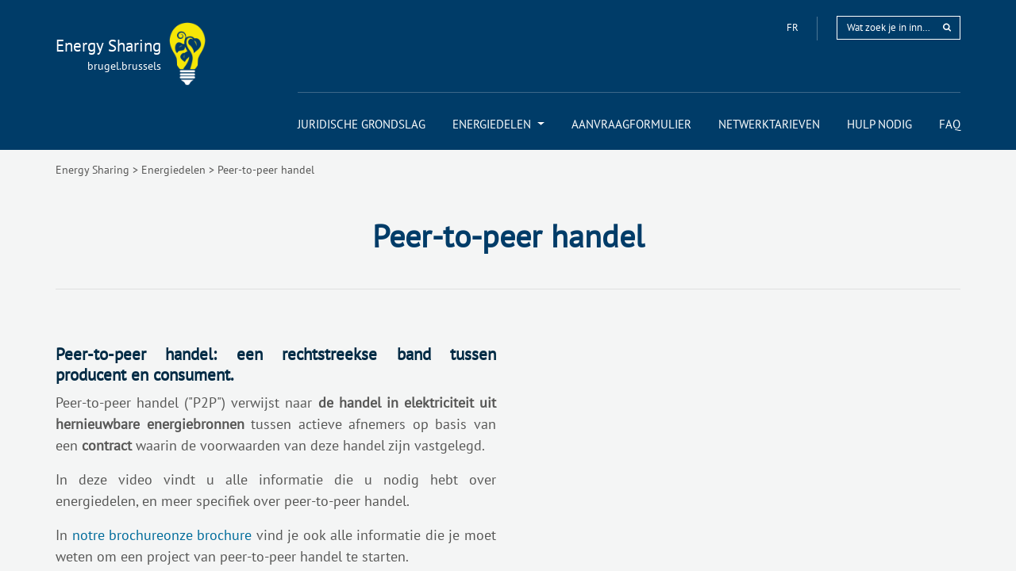

--- FILE ---
content_type: text/html; charset=utf-8
request_url: https://energysharing.brugel.brussels/nl_BE/energysharing/peer-to-peer-handel-408
body_size: 7373
content:
<!DOCTYPE html>
<html lang="nl-BE" data-website-id="4" data-main-object="blog.post(408,)">
    <head>
        <meta charset="utf-8"/>
        <meta http-equiv="X-UA-Compatible" content="IE=edge"/>
        <meta name="viewport" content="width=device-width, initial-scale=1"/>
        <meta name="generator" content="Odoo"/>
            
            
        
        <link rel="alternate" hreflang="nl" href="https://energysharing.brugel.brussels/nl_BE/energysharing/peer-to-peer-handel-408"/>
        <link rel="alternate" hreflang="fr" href="https://energysharing.brugel.brussels/energysharing/echange-de-pair-a-pair-408"/>
        <link rel="alternate" hreflang="x-default" href="https://energysharing.brugel.brussels/energysharing/echange-de-pair-a-pair-408"/>
        <link rel="canonical" href="https://energysharing.brugel.brussels/nl_BE/energysharing/peer-to-peer-handel-408"/>
        
        <link rel="preconnect" href="https://fonts.gstatic.com/" crossorigin=""/>
        <title>Brugel - Peer-to-peer handel</title>
        <link type="image/x-icon" rel="shortcut icon" href="/web/image/website/4/favicon?unique=8f08c73"/>
        <link rel="preload" href="/web/static/src/libs/fontawesome/fonts/fontawesome-webfont.woff2?v=4.7.0" as="font" crossorigin=""/>
        <link type="text/css" rel="stylesheet" href="/web/assets/4/9734947/web.assets_frontend.min.css"/>
        <script id="web.layout.odooscript" type="text/javascript">
            var odoo = {
                csrf_token: "d65422bea5c68b7abb6828886d0a7f1ee3d1db12o1800642530",
                debug: "",
            };
        </script>
        <script type="text/javascript">
            odoo.__session_info__ = {"is_admin": false, "is_system": false, "is_public": true, "is_website_user": true, "user_id": false, "is_frontend": true, "profile_session": null, "profile_collectors": null, "profile_params": null, "show_effect": false, "currencies": {"1": {"symbol": "\u20ac", "position": "after", "digits": [69, 2]}, "175": {"symbol": "$", "position": "before", "digits": [69, 2]}}, "bundle_params": {"lang": "en_US", "website_id": 4}, "websocket_worker_version": "17.0-1", "translationURL": "/website/translations", "cache_hashes": {"translations": "e6dd1075e8e08a7b1126120216ce84f852596cdc"}, "recaptcha_public_key": "6LcIoUYqAAAAAP9edHL5nRBJN7PQRHKPEFRn3MCC", "geoip_country_code": null, "geoip_phone_code": null, "lang_url_code": "nl_BE"};
            if (!/(^|;\s)tz=/.test(document.cookie)) {
                const userTZ = Intl.DateTimeFormat().resolvedOptions().timeZone;
                document.cookie = `tz=${userTZ}; path=/`;
            }
        </script>
        <script type="text/javascript" defer="defer" src="/web/assets/4/f6b1d5b/web.assets_frontend_minimal.min.js" onerror="__odooAssetError=1"></script>
        <script type="text/javascript" defer="defer" data-src="/web/assets/4/23d01fa/web.assets_frontend_lazy.min.js" onerror="__odooAssetError=1"></script>
        
        
<!-- Google tag (gtag.js) --> <script async src="https://www.googletagmanager.com/gtag/js?id=G-ZPBKN2DX3T"></script> <script> window.dataLayer = window.dataLayer || []; function gtag(){dataLayer.push(arguments);} gtag('js', new Date()); gtag('config', 'G-ZPBKN2DX3T'); </script>



                
                <script>(function(w,d,s,l,i){w[l]=w[l]||[];w[l].push({'gtm.start':
                new Date().getTime(),event:'gtm.js'});var f=d.getElementsByTagName(s)[0],
                j=d.createElement(s),dl=l!='dataLayer'?'&l='+l:'';j.async=true;j.src=
                'https://www.googletagmanager.com/gtm.js?id='+i+dl;f.parentNode.insertBefore(j,f);
                })(window,document,'script','dataLayer','GTM-N65XTZL');</script>
                
                
                <script>
                    !function(f,b,e,v,n,t,s)
                    {if(f.fbq)return;n=f.fbq=function(){n.callMethod?
                    n.callMethod.apply(n,arguments):n.queue.push(arguments)};
                    if(!f._fbq)f._fbq=n;n.push=n;n.loaded=!0;n.version='2.0';
                    n.queue=[];t=b.createElement(e);t.async=!0;
                    t.src=v;s=b.getElementsByTagName(e)[0];
                    s.parentNode.insertBefore(t,s)}(window,document,'script',
                    'https://connect.facebook.net/en_US/fbevents.js');
                    fbq('init', '909009745782257');
                    fbq('track', 'PageView');
                </script>
                <noscript>
                    <img height="1" width="1" src="https://www.facebook.com/tr?id=909009745782257&amp;ev=PageView&amp;noscript=1" loading="lazy"/>
                </noscript>
                

    </head>
                
                <noscript>
                    <iframe src="https://www.googletagmanager.com/ns.html?id=GTM-N65XTZL" height="0" width="0" style="display:none;visibility:hidden"></iframe>
                </noscript>
                
    <body>



        <div id="wrapwrap" class="   ">
                <header id="top" data-anchor="true" data-name="Header" data-extra-items-toggle-aria-label="Extra items knop" class="   o_header_standard" style=" ">
                    
                

                <nav id="navigation" class="container navbar-expand-md s-litiges">
                    <div class="container-fluid flex-column">

                        <div class="row">
                            
                            
                            
                            <div class="col-5 col-md-3 order-1 order-md-0 branding-litiges" id="logo-header">
                                <a href="/nl_BE" class="title text-decoration-none energysharing d-none d-lg-block">
                                    <div class="branding-title text-end">Energy Sharing</div>
                                    <div class="branding-subtitle text-end">brugel.brussels</div>
                                </a>
                                    <a class="branding-logo" href="/nl_BE">
                                        <img class="logo img-fluid mt-0" src="/web/image/bru_theme.logo_energysharing" alt="Innovatieve projecten" loading="lazy"/>
                                    </a>
                            </div>

                            <div class="col-12 order-0 order-md-1 col-header col-md-9">
                                <div class="header-top" id="top-header">
                                    
                                            <a class="language-selector custom-lang-switch" href="/energysharing/peer-to-peer-handel-408" data-lang="fr_BE" data-url_code="fr_BE">
                                                fr
                                            </a>
                                    <div class="separator"></div>
                                    <form method="get" data-snippet="s_searchbar_input" class="o_searchbar_form s_searchbar_input quick-search" action="/nl_BE/rechercher" data-name="Search">
                                        <div role="search">
                                            <input type="search" name="search" class="search-query form-control oe_search_box search-query -" data-search-type="all" data-limit="5" data-display-image="false" data-display-description="true" data-display-extra-link="true" data-display-detail="true" data-order-by="create_date desc" autocomplete="off" placeholder="Wat zoek je in innovatieve projecten?"/>
                                            <button type="submit" aria-label="rechercher" title="rechercher" class="btn oe_search_button btn-default">
                                                <i class="fa fa-search"></i>
                                            </button>
                                        </div>
                                    </form>
                                </div>
                            </div>
                        </div>

                        <button class="navbar-toggler text-white float-end" type="button" data-bs-toggle="collapse" data-bs-target="#main-nav" aria-controls="main-nav" aria-expanded="false" aria-label="Toggle navigation">
                            <i class="fa fa-bars" aria-hidden="true"></i>
                        </button>
                        
                        <div id="main-nav" class="justify-content-end navbar-collapse collapse main-nav">
                            <ul class="dropdown_energysharing ">
    <li role="presentation" class="">
        <a role="menuitem" href="/nl_BE/energysharing/base-legale-et-contexte-541" class=" ">
            <span>Juridische grondslag</span>
        </a>
    </li>
    <li role="presentation" class=" dropdown ">
        <a data-bs-toggle="dropdown" href="#" role="menuitem" class=" dropdown-toggle  active ">
            <span>Energiedelen</span>
        </a>
        <ul role="menu" class="dropdown-menu ">
    <li role="presentation" class="">
        <a role="menuitem" href="/nl_BE/energysharing/partage-d-energie-540" class="dropdown-item ">
            <span>Energiedelen</span>
        </a>
    </li>
    <li role="presentation" class="">
        <a role="menuitem" href="/nl_BE/energysharing/partage-intra-batiment-407" class="dropdown-item ">
            <span>In hetzelfde gebouw</span>
        </a>
    </li>
    <li role="presentation" class="">
        <a role="menuitem" href="/nl_BE/energysharing/communautes-d-energie-406" class="dropdown-item ">
            <span>Energiegemeenschappen</span>
        </a>
    </li>
    <li role="presentation" class="">
        <a role="menuitem" href="/nl_BE/energysharing/echange-de-pair-a-pair-408" class="dropdown-item active">
            <span>Peer-to-peer handel</span>
        </a>
    </li>
    <li role="presentation" class="">
        <a role="menuitem" href="/nl_BE/energysharing/temoignages-675" class="dropdown-item ">
            <span>Getuigenissen</span>
        </a>
    </li>
    <li role="presentation" class="">
        <a role="menuitem" href="/nl_BE/energysharing/projets-derogatoires-537" class="dropdown-item ">
            <span>Afwijkende projecten</span>
        </a>
    </li>
    <li role="presentation" class="">
        <a role="menuitem" href="/nl_BE/energysharing/kartografie-411" class="dropdown-item ">
            <span>Cartografie</span>
        </a>
    </li>
        </ul>
        </li>
    <li role="presentation" class="">
        <a role="menuitem" href="/nl_BE/energysharing/formulaire-535" class=" ">
            <span>Aanvraagformulier</span>
        </a>
    </li>
    <li role="presentation" class="">
        <a role="menuitem" href="/nl_BE/energysharing/tarifs-de-reseau-409" class=" ">
            <span>Netwerktarieven</span>
        </a>
    </li>
    <li role="presentation" class="">
        <a role="menuitem" href="/nl_BE/energysharing/besoin-d-aide-538" class=" ">
            <span>Hulp nodig</span>
        </a>
    </li>
    <li role="presentation" class="">
        <a role="menuitem" href="/nl_BE/energysharing/faq-539" class=" ">
            <span>FAQ</span>
        </a>
    </li>
                            </ul>
                        </div>

                    </div>
                </nav>
            
        </header>
                <main>
                    
        <div id="wrap" class="js_blog website_blog">
            

        
            <div class="blog_header">
                <div class="oe_structure"></div>
                
                <div class="oe_structure"></div>
                
                    <div class="vision">
                        <section class="s_text_block  menu-header">
            <div class="container py-0">
                <ol class="breadcrumb clearfix bg-transparent pl0">
                        <li class="breadcrumb_separator">></li>
                        <li class="breadcrumb-item">
                            <a href="/nl_BE">Energy Sharing</a>
                        </li>
                        <li class="breadcrumb_separator">></li>
                        <li class="breadcrumb-item">
                            <a href="/nl_BE/energysharing/energiedelen-540">Energiedelen</a>
                        </li>
                        <li class="breadcrumb_separator">></li>
                        <li class="breadcrumb-item active">
                            <a href="/nl_BE/energysharing/peer-to-peer-handel-408">Peer-to-peer handel</a>
                        </li>
                </ol>
            </div>


                            <div class="container posts-header">

                                <div class="col-md-12 col-sm-12 col-xs-12 text-left pl0 pr0 oe_structure">
                                    <div class="col-md-12 col-sm-12 text-center centred-title pl0 pr0">

                                        <div><div class="container margin_top_minus_45 margin_bottom_0">
                <h1 class="title">Peer-to-peer handel</h1>
                </div>



</div>

                                    </div>

                                </div>
                            </div>
                        </section>


                        <div id="blog_content" class="blog_content"><div>
<section class="s_text_image" data-snippet="s_text_image" data-name="Texte - Image">
<div class="container margin_bottom_minus_75">
<div class="row">
<div class="col-md-6 mt64 mb32">
<h3 style="text-align: justify;">Peer-to-peer handel: een rechtstreekse band tussen producent en consument.</h3>
<p style="text-align: justify;"><font style="font-size: 18px;">Peer-to-peer handel ("P2P") verwijst naar <b>de handel in elektriciteit uit hernieuwbare energiebronnen</b> tussen actieve afnemers op basis van een <b>contract</b> waarin de voorwaarden van deze handel zijn vastgelegd.</font></p>
<p style="text-align: justify;"><font style="font-size: 18px;">In deze video vindt u alle informatie die u nodig hebt over energiedelen, en meer specifiek over peer-to-peer handel.</font></p>
<p style="text-align: justify;"><font style="font-size: 18px;">In <a class="fr_BE lang-code-pattern active-lang" data-visibility="conditional" data-visibility-id="lang_o_3" data-visibility-selectors="html:not([lang='fr-BE']) body:not(.editor_enable) [data-visibility-id='lang_o_3']" data-visibility-value-lang="[{'id':3,'name':'French (BE) / Français (BE)','display_name':'French (BE) / Français (BE)','code':'fr_BE'}]" href="https://brugel.brussels/publication/document/brochures/2023/fr/Partage_energie_pair_a_pair.pdf" target="_blank">notre brochure</a><a class="nl_BE lang-code-pattern" data-visibility="conditional" data-visibility-id="lang_o_4" data-visibility-selectors="html:not([lang='nl-BE']) body:not(.editor_enable) [data-visibility-id='lang_o_4']" data-visibility-value-lang="[{'id':4,'name':'Dutch (BE) / Nederlands (BE)','display_name':'Dutch (BE) / Nederlands (BE)','code':'nl_BE'}]" href="https://brugel.brussels/publication/document/brochures/2023/nl/Energiedelen_Peer_to_Peer.pdf" target="_blank">onze brochure</a> vind je ook alle informatie die je moet weten om een project van peer-to-peer handel te starten.</font></p>
</div>
<div class="col-md-6 mt32 mb32">
<div class="media_iframe_video fr_BE translate active lang-code-pattern active-lang" data-oe-expression="//www.youtube.com/embed/HpxuQL5WqJ4" data-visibility="conditional" data-visibility-id="lang_o_3" data-visibility-selectors="html:not([lang='fr-BE']) body:not(.editor_enable) [data-visibility-id='lang_o_3']" data-visibility-value-lang="[{'id':3,'name':'French (BE) / Français (BE)','display_name':'French (BE) / Français (BE)','code':'fr_BE'}]">
<div class="css_editable_mode_display" data-bs-original-title="" title=""> </div>
<div class="media_iframe_video_size"> </div>
<iframe allowfullscreen="allowfullscreen" data-gtm-yt-inspected-12="true" data-gtm-yt-inspected-13249027_44="true" data-gtm-yt-inspected-13249027_47="true" data-gtm-yt-inspected-6="true" data-gtm-yt-inspected-7="true" frameborder="0" id="40286373" src="//www.youtube.com/embed/HpxuQL5WqJ4?enablejsapi=1&amp;origin=https%3A%2F%2Fenergysharing.brugel.brussels" title="Partage d'énergie - le modèle Pair a Pair" data-gtm-yt-inspected-9="true" data-gtm-yt-inspected-14="true"></iframe>
</div>
<div class="media_iframe_video nl_BE translate lang-code-pattern" data-oe-expression="//www.youtube.com/embed/2zzZK28_yXE" data-visibility="conditional" data-visibility-id="lang_o_4" data-visibility-selectors="html:not([lang='nl-BE']) body:not(.editor_enable) [data-visibility-id='lang_o_4']" data-visibility-value-lang="[{'id':4,'name':'Dutch (BE) / Nederlands (BE)','display_name':'Dutch (BE) / Nederlands (BE)','code':'nl_BE'}]">
<div class="css_editable_mode_display" data-bs-original-title="" title=""> </div>
<div class="media_iframe_video_size"> </div>
<iframe allowfullscreen="allowfullscreen" data-gtm-yt-inspected-12="true" data-gtm-yt-inspected-13249027_44="true" data-gtm-yt-inspected-13249027_47="true" data-gtm-yt-inspected-6="true" data-gtm-yt-inspected-7="true" frameborder="0" id="262774343" src="//www.youtube.com/embed/2zzZK28_yXE?enablejsapi=1&amp;origin=https%3A%2F%2Fenergysharing.brugel.brussels" title="Energiedelen - het peer-to-peer model" data-gtm-yt-inspected-9="true" data-gtm-yt-inspected-14="true"></iframe>
</div>
</div>
</div>
</div>
</section>
<section class="s_text_block" data-snippet="s_text_block" data-name="Description"><div class="container"><div class="row"><div class="col-md-12 mb16 mt16">
<h3>Voorwaarden
</h3>
<p>Er wordt een onderscheid gemaakt tussen:</p>
<p>1) <b>Peer-to-peer handel met slechts één andere actieve afnemer (one to one P2P)</b>: De actieve afnemer die de aankoopactiviteit verricht via een peer-to-peerhandel, zonder tussenkomst van een tussenpersoon en op dezelfde kwartierbasis, is <b>niet onderworpen aan de leveranciersverplichtingen </b>wanneer de aankoopactiviteit <b>slechts één andere actieve afnemer aangaat</b>, op voorwaarde dat hun toegangspunten elk gedekt zijn door een leveringscontract met een houder van een leveringsvergunning en dat ze zijn aangesloten op hetzelfde netwerk. Dit betekent onder meer dat hij geen vergunning nodig heeft voor de levering van elektriciteit en niet hoeft te voldoen aan de openbare dienstverplichtingen van leveranciers. </p>
<p>2) <b>Peer-to-peer handel met verschillende andere actieve afnemers (one to many P2P)</b>: De actieve afnemer die de aankoopactiviteit verricht via een peer-to-peerhandel, zonder tussenkomst van een tussenpersoon, is <b>onderworpen aan de leveranciersverplichtingen</b> wanneer bij de aankoopactiviteit <b>meerdere actieve afnemers betrokken zijn.</b></p>
<p>Voorafgaand aan het energiedelen moet een <b><a class="fr_BE lang-code-pattern active-lang" data-visibility="conditional" data-visibility-id="lang_o_3" data-visibility-selectors="html:not([lang='fr-BE']) body:not(.editor_enable) [data-visibility-id='lang_o_3']" data-visibility-value-lang="[{'id':3,'name':'French (BE) / Français (BE)','display_name':'French (BE) / Français (BE)','code':'fr_BE'}]" href="https://environnement.brussels/media/13354/download?inline" target="_blank">convention</a><a class="nl_BE lang-code-pattern" data-visibility="conditional" data-visibility-id="lang_o_4" data-visibility-selectors="html:not([lang='nl-BE']) body:not(.editor_enable) [data-visibility-id='lang_o_4']" data-visibility-value-lang="[{'id':4,'name':'Dutch (BE) / Nederlands (BE)','display_name':'Dutch (BE) / Nederlands (BE)','code':'nl_BE'}]" href="https://leefmilieu.brussels/media/13359/download?inline" target="_blank">overeenkomst</a><a class="nl_BE lang-code-pattern" data-visibility="conditional" data-visibility-id="lang_o_4" data-visibility-selectors="html:not([lang='nl-BE']) body:not(.editor_enable) [data-visibility-id='lang_o_4']" data-visibility-value-lang="[{'id':4,'name':'Dutch (BE) / Nederlands (BE)','display_name':'Dutch (BE) / Nederlands (BE)','code':'nl_BE'}]" href="https://leefmilieu.brussels/media/13359/download?inline" target="_blank"></a> worden gesloten over de rechten en plichten van elke partij.</b> Indien van toepassing moet deze ook de regels bevatten voor het factureren van de elektriciteit. <br> </p>
<h3>Verklaring aan Sibelga<br>
</h3>
<p>De peer-to-peerhandel moet <b>worden aangegeven bij distributienetbeheerder Sibelga. </b>Dit kan via een formulier op <br> <a class="fr_BE lang-code-pattern active-lang" data-visibility="conditional" data-visibility-id="lang_o_3" data-visibility-selectors="html:not([lang='fr-BE']) body:not(.editor_enable) [data-visibility-id='lang_o_3']" data-visibility-value-lang="[{'id':3,'name':'French (BE) / Français (BE)','display_name':'French (BE) / Français (BE)','code':'fr_BE'}]" href="https://www.sibelga.be/fr/raccordements-compteurs/energie-renouvelable/partage-energie/formulaire-de-demande-de-partage-denergie?_country=FR" target="_blank">leur site</a><a class="nl_BE lang-code-pattern" data-visibility="conditional" data-visibility-id="lang_o_4" data-visibility-selectors="html:not([lang='nl-BE']) body:not(.editor_enable) [data-visibility-id='lang_o_4']" data-visibility-value-lang="[{'id':4,'name':'Dutch (BE) / Nederlands (BE)','display_name':'Dutch (BE) / Nederlands (BE)','code':'nl_BE'}]" href="https://www.sibelga.be/nl/aansluitingen-meters/duurzame-energie/energiedelen/aanvraag-energiedelen?_country=BE" target="_blank">de website</a>. </p>
<h3>Netwerktarieven</h3>
<p style="text-align: justify;">Dankzij energiedelen geniet u <a href="https://energysharing.brugel.brussels/energysharing/tarifs-de-reseau-409">preferentiële netwerktarieven</a> op de verbruikte volumes van de gedeelde productie ("lokale volumes"). Voor de door de commerciële leverancier geleverde energie ("bijkomende volumes") wordt inzake het netwerktarief geen onderscheid gemaakt met een conventionele verbruiker. <br></p>
<p style="text-align: justify;">Bovendien is het tarief voor het vervangen van een LS-meter door <a href="https://www.sibelga.be/fr/raccordements-compteurs/mon-raccordement/demande-de-travaux/demande/electricite-remplacement-par-compteur-intelligent" target="_blank">een slimme meter gratis</a> voor deelnemers aanenergiedelen.</p>
</div></div></div></section>
</div>
</div>
                    </div>

                <div class="blog_content outside-container o_editable" data-oe-type="html"><section class="download-doc-line oe_structure"><div class="oe_structure"></div>
<div class="oe_structure"></div></section></div>

                

                
                <section class="bg-gray">
                    <div class="container">
                        <div class="col-md-12 col-sm-12 col-xs-12 blog-posts mb32">
                            <div class="row">

                            </div>
                        </div>
                    </div>
                </section>
            </div>

            
            <div class="oe_structure"></div>
            <div class="container">
                <div class="row sub-footer">
                    <div class="row">
                        <div class="col-md-4 col-12 nav-bar-prev">
                            <a class="prev pull-left col-md-12 col-sm-12 col-xs-12" href="/nl_BE/energysharing/energiegemeenschappen-406">
                                <img class="icon pr0 pull-left" src="/bru_theme/static/src2/images/icon/svg/previous-post.svg" loading="lazy"/>

                                <span class="text-left prev pr0 col-md-10 col-sm-10 col-xs-10">Energiegemeenschappen</span>
                            </a>
                        </div>

                        <div class="col-md-4 col-12 d-flex justify-content-center align-items-center">
    <div class="s_share text-start o_no_link_popover d-flex justify-content-center align-items-center">
        <h4 class="s_share_title d-none">Delen</h4>
        <a href="https://www.facebook.com/sharer/sharer.php?u={url}" target="_blank" aria-label="Facebook" class="s_share_facebook bg-transparent align-self-end">
            <i class="fa fa-facebook "></i>
        </a>
        <a href="https://twitter.com/intent/tweet?text={title}&amp;url={url}" target="_blank" aria-label="Twitter" class="s_share_twitter bg-transparent align-self-end">
            <i class="fa fa-twitter "></i>
        </a>
        <a href="https://www.linkedin.com/sharing/share-offsite/?url={url}" target="_blank" aria-label="LinkedIn" class="s_share_linkedin bg-transparent align-self-end">
            <i class="fa fa-linkedin "></i>
        </a>
        <a href="mailto:?body={url}&amp;subject={title}" aria-label="E-mail" class="s_share_email bg-transparent align-self-end">
            <i class="fa fa-envelope "></i>
        </a>
    </div>
                        </div>

                        <div class="col-md-4 col-12 nav-bar-next">
                            <a class="next pull-right col-md-12 col-sm-12 col-xs-12" href="/nl_BE/energysharing/getuigenissen-675">
                                <span class="text-end pl0 next col-md-10 col-sm-10 col-xs-10">Getuigenissen</span>
                                <img class="icon pl0" src="/bru_theme/static/src2/images/icon/svg/next-post.svg" loading="lazy"/>
                            </a>
                        </div>
                    </div>
                </div>
            </div>
        

            
            <div class="oe_structure oe_empty oe_structure_not_nearest" id="oe_structure_blog_footer" data-editor-sub-message="Visible dans toutes les pages des blogs" data-editor-message-default="true" data-editor-message="GLISSEZ UN BLOC ICI"></div></div>
    
        <div id="o_shared_blocks" class="oe_unremovable"></div>
                </main>
                <footer id="bottom" data-anchor="true" data-name="Footer" class="o_footer o_colored_level o_cc ">
                    

                <div id="footer">


                    <div class="container">
                        <div class="row footer-menu s-litiges">
                            <div class="col-12 col-md-2">
                                <a class="brugel-brussels" href="https://brugel.brussels">
                                    <img class="img-fluid" src="/bru_theme/static/src2/images/logo-brugel-white.png" alt="brugel.brussels" width="170" loading="lazy"/>
                                </a>
                            </div>

                                <div class="hidden-lg hidden-md hidden-xs col-sm-12 mt16"></div>

                                <div class="col-md-7 col-sm-6 col-xs-12">
                                    <div class="nav-footer">
                                        <ul>
    <li role="presentation" class="">
        <a role="menuitem" href="/nl_BE/energysharing/base-legale-et-contexte-541" class=" ">
            <span>Juridische grondslag</span>
        </a>
    </li>
    <li role="presentation" class=" dropdown ">
        <a data-bs-toggle="dropdown" href="#" role="menuitem" class=" dropdown-toggle   ">
            <span>Energiedelen</span>
        </a>
        <ul role="menu" class="dropdown-menu ">
    <li role="presentation" class="">
        <a role="menuitem" href="/nl_BE/energysharing/partage-d-energie-540" class="dropdown-item ">
            <span>Energiedelen</span>
        </a>
    </li>
    <li role="presentation" class="">
        <a role="menuitem" href="/nl_BE/energysharing/partage-intra-batiment-407" class="dropdown-item ">
            <span>In hetzelfde gebouw</span>
        </a>
    </li>
    <li role="presentation" class="">
        <a role="menuitem" href="/nl_BE/energysharing/communautes-d-energie-406" class="dropdown-item ">
            <span>Energiegemeenschappen</span>
        </a>
    </li>
    <li role="presentation" class="">
        <a role="menuitem" href="/nl_BE/energysharing/echange-de-pair-a-pair-408" class="dropdown-item ">
            <span>Peer-to-peer handel</span>
        </a>
    </li>
    <li role="presentation" class="">
        <a role="menuitem" href="/nl_BE/energysharing/temoignages-675" class="dropdown-item ">
            <span>Getuigenissen</span>
        </a>
    </li>
    <li role="presentation" class="">
        <a role="menuitem" href="/nl_BE/energysharing/projets-derogatoires-537" class="dropdown-item ">
            <span>Afwijkende projecten</span>
        </a>
    </li>
    <li role="presentation" class="">
        <a role="menuitem" href="/nl_BE/energysharing/kartografie-411" class="dropdown-item ">
            <span>Cartografie</span>
        </a>
    </li>
        </ul>
        </li>
    <li role="presentation" class="">
        <a role="menuitem" href="/nl_BE/energysharing/formulaire-535" class=" ">
            <span>Aanvraagformulier</span>
        </a>
    </li>
    <li role="presentation" class="">
        <a role="menuitem" href="/nl_BE/energysharing/tarifs-de-reseau-409" class=" ">
            <span>Netwerktarieven</span>
        </a>
    </li>
    <li role="presentation" class="">
        <a role="menuitem" href="/nl_BE/energysharing/besoin-d-aide-538" class=" ">
            <span>Hulp nodig</span>
        </a>
    </li>
    <li role="presentation" class="">
        <a role="menuitem" href="/nl_BE/energysharing/faq-539" class=" ">
            <span>FAQ</span>
        </a>
    </li>
                                        </ul>
                                    </div>
                                </div>
                                <div class="col-md-3 col-sm-6 col-xs-12 social-networks-row">

                                    <ul class="social text-center">
                                        <li class="youtube">
                                            <a target="_blank" href="https://www.youtube.com/channel/UCvqHVO7_sAwmuQkEgPzOxjw">
                                                <img src="/bru_theme/static/src2/images/youtube.svg" alt="Youtube" width="24" height="25" loading="lazy"/>
                                            </a>
                                        </li>
                                        <li class="linkedin">
                                            <a target="_blank" href="https://www.linkedin.com/company/brugel/?viewAsMember=true">
                                                <img src="/bru_theme/static/src2/images/linkedin.svg" alt="Linkedin" width="23" height="21" loading="lazy"/>
                                            </a>
                                        </li>
                                        <li class="facebook">
                                            <a target="_blank" href="https://www.facebook.com/brugel.brussels">
                                                <img src="/bru_theme/static/src2/images/facebook.svg" alt="Facebook" width="14" height="26" loading="lazy"/>
                                            </a>
                                        </li>
                                    </ul>
                                </div>

                        </div>

                        
                        <div class="row copyright-row">
                            <div class="col-sm-12">
                                <span>© Copyright 2024</span>
                                <a href="/nl_BE/page/disclaimer">Juridische kennisgeving</a>
                                <a href="/nl_BE/page/privacy">Privacy</a>
                                
                                
                                        <a class="language-selector custom-lang-switch text-uppercase" href="/documents/rechercher/page/235" data-lang="fr_BE">
                                            fr
                                        </a>
                            </div>
                        </div>
                    </div>
                </div>
                </footer>
        <div id="website_cookies_bar" class="s_popup o_snippet_invisible d-none o_no_save" data-name="Cookies Bar" data-vcss="001" data-invisible="1">
            <div class="modal s_popup_bottom s_popup_no_backdrop o_cookies_discrete" data-show-after="500" data-display="afterDelay" data-consents-duration="999" data-bs-focus="false" data-bs-backdrop="false" data-bs-keyboard="false" tabindex="-1" role="dialog">
                <div class="modal-dialog d-flex s_popup_size_full">
                    <div class="modal-content oe_structure">
                        
                        <section class="o_colored_level o_cc o_cc1">
                            <div class="container">
                                <div class="row">
                                    <div class="col-lg-8 pt16">
                                        <p>
                                            <span class="pe-1">We gebruiken cookies om je een betere gebruikerservaring op deze website te bieden.</span>
                                            <a href="/nl_BE/cookie-policy" class="o_cookies_bar_text_policy btn btn-link btn-sm px-0">Cookiebeleid</a>
                                        </p>
                                    </div>
                                    <div class="col-lg-4 text-end pt16 pb16">
                                        <a href="#" id="cookies-consent-essential" role="button" class="js_close_popup btn btn-outline-primary rounded-circle btn-sm px-2">Alleen het essentiële</a>
                                        <a href="#" id="cookies-consent-all" role="button" class="js_close_popup btn btn-outline-primary rounded-circle btn-sm">Ik ga akkoord</a>
                                    </div>
                                </div>
                            </div>
                        </section>
                    </div>
                </div>
            </div>
        </div>
            </div>
        
        </body>
</html>

--- FILE ---
content_type: image/svg+xml; charset=utf-8
request_url: https://energysharing.brugel.brussels/bru_theme/static/src2/images/icon/svg/facebook-blue.svg
body_size: 206
content:
<svg xmlns="http://www.w3.org/2000/svg" width="14" height="24" viewBox="0 0 14 24">
    <path fill="#009FE3" d="M13.139 7.165c-.095-.105-.23-.165-.371-.165H9V5.595c0-.282.058-.605.512-.605H12.5c.276 0 .5-.224.5-.5V.548c0-.275-.223-.499-.499-.5L8.17.035C3.373.035 3 4.107 3 5.355V7H.5c-.276 0-.5.224-.5.5v4c0 .276.224.5.5.5H3v11.5c0 .276.224.5.5.5h5c.276 0 .5-.224.5-.5V12h3.351c.256 0 .471-.193.497-.448l.417-4c.015-.141-.031-.281-.126-.387zM11.9 11H8.5c-.276 0-.5.224-.5.5V23H4V11.5c0-.276-.224-.5-.5-.5H1V8h2.5c.276 0 .5-.224.5-.5V5.355c0-1.613.542-4.32 4.169-4.32L12 1.047V3.99H9.512C8.814 3.99 8 4.411 8 5.595V7.5c0 .276.224.5.5.5h3.713l-.313 3z"/>
</svg>
